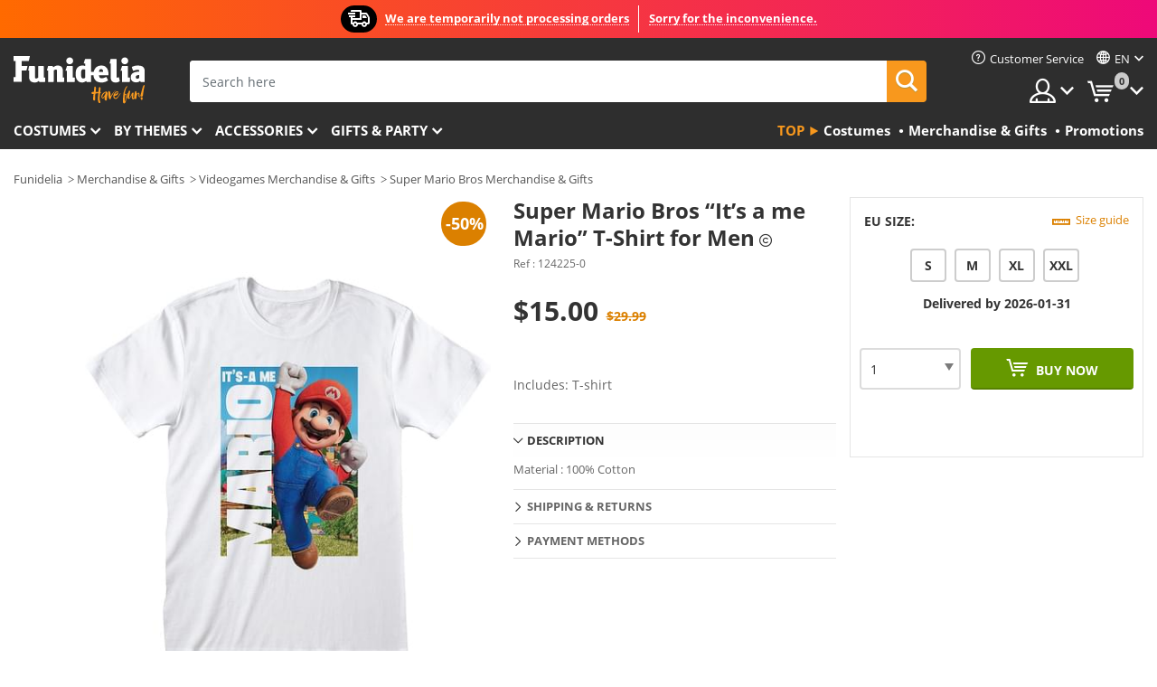

--- FILE ---
content_type: application/javascript
request_url: https://www.funidelia.com/newfront/js/funidelia6/scripts_general.js
body_size: 2502
content:
/* global $ */
/* global lajax */
/* global limit_date:writable */
/* global alert */
/* global invalid_vat_msg */
/* global truncateObj */
/* global msg */
/* global roundMode */

// GENERAL
// eslint-disable-next-line
dataLayer = window.dataLayer || []

var screenDisplay = 0
var initProductMediaPhoto = 0
var windowWidth
var pageCategory

// IE11 Fix
if (!String.prototype.startsWith) {
    // eslint-disable-next-line no-extend-native
    String.prototype.startsWith = function (searchString, position) {
        position = position || 0
        return this.substr(position, searchString.length) === searchString
    }
}

function retruncateObj (element, responsive, truncateType) {
    if (!responsive) {
        return
    }
    var showTxt = lajax.t('Ver más')

    if ($(window).width() >= 700) {
        if ($(element).hasClass('hide-class')) {
            $(element).find('[data-ctrl]').trigger('click')
            $(element).find('[data-ctrl]').css('display', 'none')
        }
    } else {
        if ($(element).hasClass('show-class')) {
            $(element).find('[data-ctrl]').trigger('click')
            $(element).find('[data-ctrl]').css('display', 'inline-block')
            if (truncateType === 'html') {
                var truncateCtt = $(element).find('.truncate-ctt')
                var truncateHeight = $(truncateCtt[0]).data('truncate-height')
                truncateCtt.css({ 'height': truncateHeight })
                $(element).find('.btn-truncate').text(showTxt)
            }
        }
    }
}

// Function: Authentication acceptCGV
function acceptCGVAuth () {
    if ($('#cgv').length && !$('input#cgv:checked').length) {
        const alert_msg = $('#cgv-alert-msg').text() ? $('#cgv-alert-msg').text() : msg;
        alert(alert_msg)
        return false
    } else if ($('input#is_company:checked').length && $('input#is_intracommunity_tax:checked').length && !valid_vat) {
        alert(invalid_vat_msg)
        return false
    } else {
        return true
    }
}
$(document).ready(function () {
    /* Horizontal Tab */
    if ($('.js-tabhor').length) {
        $('.js-tabhor').easyResponsiveTabs({
            type: 'default', width: '100%', fit: true, tabidentify: 'hor_1'
        })
    }

    /* Vertical Tab */
    if ($('.js-tabver').length) {
        $('.js-tabver').easyResponsiveTabs({
            type: 'vertical', width: '100%', fit: true, tabidentify: 'ver_1'
        })
    }

    /* Accordion Tab */
    if ($('.js-tabacc').length) {
        $('.js-tabacc').easyResponsiveTabs({
            type: 'accordion', width: '100%', fit: true, closed: true, tabidentify: 'acc_1'
        })
    }

    /* Modal */
    $('[data-load-remote]').on('click', function (e) {
        e.preventDefault()
        var $this = $(this)
        var remote = $this.data('load-remote')
        if (remote) {
            $($this.data('remote-target')).load(remote)
        }
    })

    /* Equal height */
    var byRow = $('body').hasClass('equalrows')
    if ($(window).width() < 576) {
        if ($('.landing-colsbd').length) {
            $('.landing-colsbd .landing-colsb .item .tit-n').matchHeight({ remove: true })
        }
    } else {
        if ($('.landing-colsbd').length) {
            $('.landing-colsbd .landing-colsb .item .tit-n').matchHeight({ byRow: byRow })
        }
        if ($('.col-equal').length) {
            $('.col-equal').matchHeight({ byRow: byRow })
        }
    }

    /* Elements truncate */
    if ($('.box-seo').length) {
        truncateObj('.box-seo', 1, 'html', 200, 1, 1)
    }
    if ($('.box-seo-header').length) {
        truncateObj('.box-seo-header', 0, 'html', 100, 1, 1)
		$('.box-seo-header').css('height', 'auto')
   		$('.box-seo-header').css('overflow', 'auto')
    }
    if ($('.box-seo-footer').length) {
        if ($('.box-ctt-seo').length) {
            truncateObj('.box-ctt-seo', 0, 'html', 640, 1, 1, 1)
        } else {
            truncateObj('.box-seo-footer', 0, 'html', 200, 1, 1, 1)
        }
    }
	if ($('.landing-card-ctd').length) {
		if ($(window).width() < 700) {
			truncateObj('.landing-card-ctd', 0, 'html', 100, 1, 1)
		}
	}

    /* Go to Anchor links */
    $('.js-anchor').click(function (e) {
        e.preventDefault()
        var dtop = 15
        if ($('#header').length) {
            dtop = dtop + $('#header').height()
        }
        if ($('#filters').length) {
            dtop = dtop + $('#filters').height()
        }
        var aid = $(this).attr('href')
        $('html,body').animate({ scrollTop: $(aid).offset().top - dtop }, 'slow')
    })

    /* Init Tootlip */
    $('[data-toggle="tooltip"]').tooltip()

    /* General scripts */
    $('.dropdown-menu input, .dropdown-menu label, .dropdown-menu select, .dropdown-menu textarea').click(function (e) {
        e.stopPropagation()
    })


    /* Countdown */
    if (($('#clock').length > 0) && (limit_date !== undefined)) {
        $.getScript('/newfront/js/funidelia6/libs/jquery.countdown.min.js', function (data, textStatus, jqxhr) {
            if ((textStatus === 'success') && (jqxhr.status === 200)) {
                var now = new Date()
                var now_date = now.toJSON().slice(0, 10) + ' ' + now.toTimeString().slice(0, 8)
                if (limit_date > now_date) {
                    limit_date = limit_date.replace('-', '/').replace('-', '/')
                    $('#clock').countdown(limit_date, function (event) {
                        $(this).html(event.strftime('<span class="icf-clock-speed"></span> <i>%H</i>:<i>%M</i>:<i>%S</i>'))
                    }).on('finish.countdown', function () {
                        $('#header-msg.wclock').slideUp()
                    })
                } else {
                    $('#header-msg.wclock').hide()
                }
            }
        })
    }
    windowWidth = $(window).width()
    $(window).bind('resize', onWindowResize)

    $('.breadcrumb-toggle').on('click', function() {
        $('.breadcrumb').show();
        $('.breadcrumb-mobile-wrapper').hide();
    });
})

function onWindowResize () {
    var newWindowWidth = $(window).width()
    if (newWindowWidth === windowWidth) {
        console.log('EXIT - window resize ' + newWindowWidth + ' vs ' + windowWidth + ' h=' + $(window).height())
        return
    }
    windowWidth = $(window).width()

    /* Elements truncate */
    if ($('.box-seo').length) {
        retruncateObj('.box-seo', 1, 'lines')
    }
    if ($('.box-seo-header').length) {
        retruncateObj('.box-seo-header', 1, 'lines')
		$('.box-seo-header').css('height', 'auto')
		$('.box-seo-header').css('overflow', 'auto')
    }
    if ($('.box-seo-footer').length) {
        if ($('.box-ctt-seo').length) {
            retruncateObj('.box-ctt-seo', 0, 'html')
        } else {
            retruncateObj('.box-seo-footer', 0, 'lines')
        }
    }

    /* Menu navgitacion */
    starMenu()

    /* General Change View */
    if ($(window).width() >= 700) {
        screenDisplay = false
    } else {
        screenDisplay = true
    }

    if ($(window).width() >= 700) {
        /* Head Menu navgitacion */
        if ($('#slidecartBtn').length) {
            $('#slidecartBtn').attr('data-toggle', 'dropdown')
            
        }
        $('#header .header-menu-nav li.opt-normal .menu-h2 a').click(function (e) {
            $(this).unbind('click')
        })

        if ($('.js-head-search').length) {
            $('.js-head-search').removeClass('active')
            $('#header-search').removeClass('open')
        }
    } else {
        /* Head Menu navgitacion */
        if ($('#slidecartBtn').length) {
            $('#slidecartBtn').attr('data-toggle', '')
        }
        $("#header .header-menu-nav li.opt-normal .menu-h2 a").click(function(e) {
			e.preventDefault();
			if($(this).closest("li").hasClass('open')) {		
				$(".header-menu-movil-att").removeClass('nd');
				$("#header .header-menu-nav li.opt-normal .menu-h2 a").not(this).removeClass('nd');
				$(this).removeClass("active");
				$("#header .header-menu-nav li.opt-normal").removeClass("open");
			} else {
				$(".header-menu-movil-att").addClass('nd');
				$("#header .header-menu-nav li.opt-normal").removeClass("open");
				$("#header .header-menu-nav li.opt-normal .menu-h2 a").not(this).addClass('nd');
				$(this).addClass("active");
				$(this).closest("li").addClass("open");
			}

			$('#menu-movil-user-btn').removeClass('active');
			$('#header-movil-user').removeClass('active');
			$('#menu-movil-language-btn').removeClass('active');
			$('#header-movil-language').removeClass('active');
		})

        $("#header .header-menu-nav li.opt-normal .header-menu-tags .menu-column-title a").click(function(e) {
			e.preventDefault();

			if($(this).closest(".menu-column-title").next("ul.lst-tags").hasClass('open')) {
				$("#header-menu li.opt-normal ul.all").removeClass('nd');
				$("#header-menu li.opt-normal.open .menu-h2 a.active").removeClass('nd');
				$("#header .header-menu-nav li.opt-normal .header-menu-tags .menu-column-title a").not(this).removeClass('nd');
				$(this).removeClass("active");
				$(".header-menu-tags ul.lst-tags").removeClass('open');
			} else {
				$("#header-menu li.opt-normal ul.all").addClass('nd');
				$("#header .header-menu-nav li.opt-normal .menu-h2 a").addClass("nd");
				$("#header .header-menu-nav li.opt-normal .header-menu-tags .menu-column-title a").not(this).addClass('nd');
				$(".header-menu-tags ul.lst-tags").removeClass('open');
				$(this).addClass("active");
				$(this).closest(".menu-column-title").next("ul.lst-tags").addClass("open");
			}
		})

        $("#slidemenu .sidr-close-window").click(function() { 
			$(".header-menu-movil-att").removeClass('nd');
			$("#header-menu li.opt-normal ul.all").removeClass('nd');
			$("#header .header-menu-nav li.opt-normal .header-menu-tags .menu-column-title a").removeClass('nd');
			$("#header-menu li.opt-normal .header-menu-tags .menu-column-title a").removeClass('active');
			$("#header-menu li.opt-normal.open .menu-h2 a").removeClass('active');
			$("#header-menu li .menu-h2 a").removeClass('nd');
			$("#header .header-menu-nav li.opt-normal .menu-h2 a").removeClass('active');
			$(".header-menu-tags ul.lst-tags").removeClass('open');
			$.sidr('close','slidemenu'); 
		});

        /* Equal height */
        var byRow = $('body').hasClass('equalrows')
        if ($(window).width() < 576) {
            if ($('.landing-colsbd').length) {
                $('.landing-colsbd .landing-colsb .item .tit-n').matchHeight({ remove: true })
            }
        } else {
            if ($('.landing-colsbd').length) {
                $('.landing-colsbd .landing-colsb .item .tit-n').matchHeight({ byRow: byRow })
            }
        }
    }
}


--- FILE ---
content_type: application/javascript
request_url: https://www.funidelia.com/newfront/js/funidelia6/scripts_general_header_cart.js
body_size: 763
content:
/* global $ */
/* global static_token */

$(document).ready(function () {
    handleCart()
})

function handleCart () {
// Modificar cantidades del carrito
    var previous = 0
    $(document).on('focus', '[id^=\'shoppingForm-\'][id$=\'-sel\'], [id^=\'cartForm-sel-\']', function (e) {
        previous = $(this).val()
    }).on('change', '[id^=\'shoppingForm-\'][id$=\'-sel\'], [id^=\'cartForm-sel-\']', function (e) {
        var element = e.target
        if ($('#' + $(element).val()).length) {
            $(element).hide().parent().css('display', 'none')
            $('#' + $(element).val()).show().focus()
        } else {
            var ids = element.id.replace('shoppingForm-', '')
            ids = ids.replace('cartForm-sel-', '')
            ids = ids.replace('-sel', '')
            updateQuantity(previous, $(element).val(), ids)
        }
    })

    $('[id^=shoppingForm-][id$=-manual], [id^=\'cartForm-manual-\']').on('focus', function () {
        previous = parseInt($(this).attr('rel')) || 0
        $(this).val('')
    }).on('blur', function () {
        if ($(this).val() === '') {
            $(this).val(previous)
        }
    }).change(function () {
        var ids = this.id.replace('cartForm-', '')
        ids = ids.replace('shoppingForm-', '')
        ids = ids.replace('-manual', '')
        updateQuantity(previous, $(this).val(), ids)
    })
}

/* OTHER FUNCTIONS */
function updateQuantity (previous, new_value, ids) {
    var quantity_to_update = new_value - previous
    if (new_value === 0) {
        deleteProduct(ids)
    }
    if (quantity_to_update > 0) {
        upQuantity(ids, quantity_to_update)
    } else if (quantity_to_update < 0) {
        downQuantity(ids, quantity_to_update)
    }
}

function upQuantity (id, qty) {
    if (typeof (qty) === 'undefined' || !qty) { qty = 1 }

    var productId = 0
    var productAttributeId = 0
    var customizationId = 0
    var ids = id.split('-')

    productId = parseFloat(ids[0])
    if (typeof (ids[1]) !== 'undefined') { productAttributeId = parseFloat(ids[1]) }
    if (typeof (ids[2]) !== 'undefined') { customizationId = parseFloat(ids[2]) }

    window.location.href = '/cart.php?add&dontRedirect&summary&id_product=' + productId + '&ipa=' + productAttributeId + ((customizationId !== 0) ? '&id_customization=' + customizationId : '') + '&qty=' + qty + '&token=' + static_token
}

function downQuantity (id, qty) {
    if (typeof (qty) === 'undefined' || !qty) {
        qty = 1
    } else if (qty < 0) {
        qty = -qty
    }

    var productId = 0
    var productAttributeId = 0
    var customizationId = 0
    var ids = id.split('-')

    productId = parseFloat(ids[0])
    if (typeof (ids[1]) !== 'undefined') { productAttributeId = parseFloat(ids[1]) }
    if (typeof (ids[2]) !== 'undefined') { customizationId = parseFloat(ids[2]) }

    window.location.href = '/cart.php?add&dontRedirect&summary&id_product=' + productId + '&ipa=' + productAttributeId + '&op=down' + ((customizationId !== 0) ? '&id_customization=' + customizationId : '') + '&qty=' + qty + '&token=' + static_token
}

function deleteProduct (id) {
    var ids = id.split('-')
    var productAttributeId = 0
    var customizationId = 0
    var productId = parseFloat(ids[0])
    if (typeof (ids[1]) !== 'undefined') { productAttributeId = parseFloat(ids[1]) }
    if (typeof (ids[2]) !== 'undefined') { customizationId = parseFloat(ids[2]) }

    window.location.href = '/cart.php?delete&summary&id_product=' + productId + '&ipa=' + productAttributeId + ((customizationId !== 0) ? '&id_customization=' + customizationId : '') + '&token=' + static_token
}
